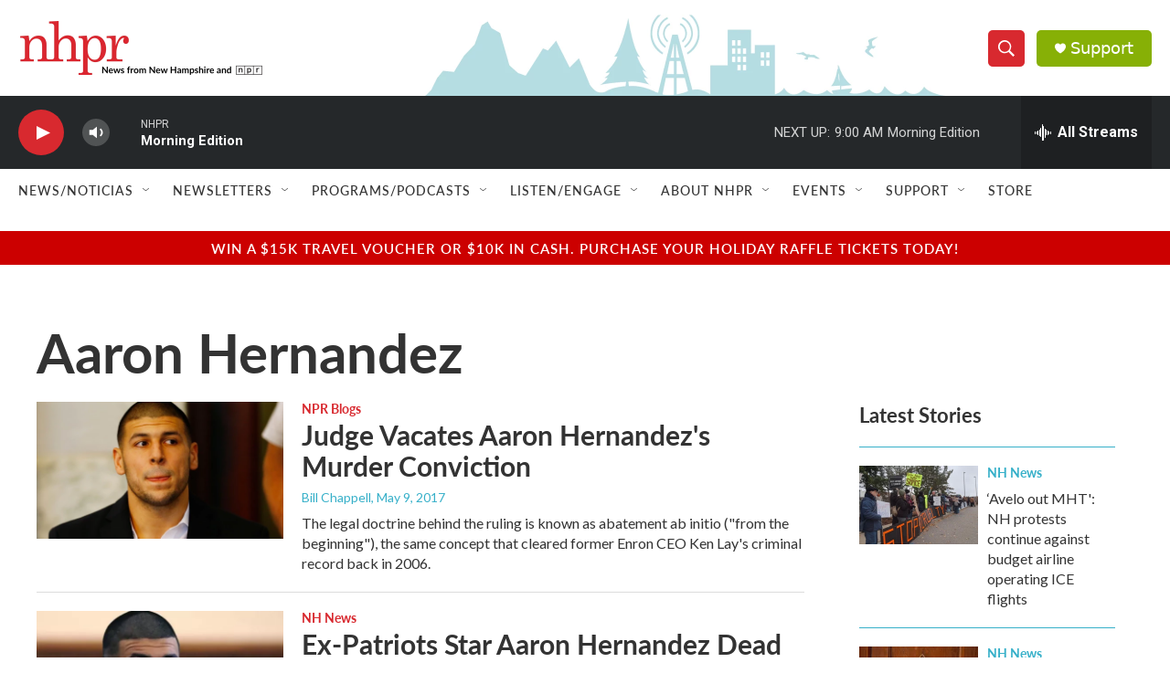

--- FILE ---
content_type: text/html; charset=utf-8
request_url: https://www.google.com/recaptcha/api2/aframe
body_size: 183
content:
<!DOCTYPE HTML><html><head><meta http-equiv="content-type" content="text/html; charset=UTF-8"></head><body><script nonce="EILjO2eInFWyixrcZR-x_g">/** Anti-fraud and anti-abuse applications only. See google.com/recaptcha */ try{var clients={'sodar':'https://pagead2.googlesyndication.com/pagead/sodar?'};window.addEventListener("message",function(a){try{if(a.source===window.parent){var b=JSON.parse(a.data);var c=clients[b['id']];if(c){var d=document.createElement('img');d.src=c+b['params']+'&rc='+(localStorage.getItem("rc::a")?sessionStorage.getItem("rc::b"):"");window.document.body.appendChild(d);sessionStorage.setItem("rc::e",parseInt(sessionStorage.getItem("rc::e")||0)+1);localStorage.setItem("rc::h",'1764071075039');}}}catch(b){}});window.parent.postMessage("_grecaptcha_ready", "*");}catch(b){}</script></body></html>